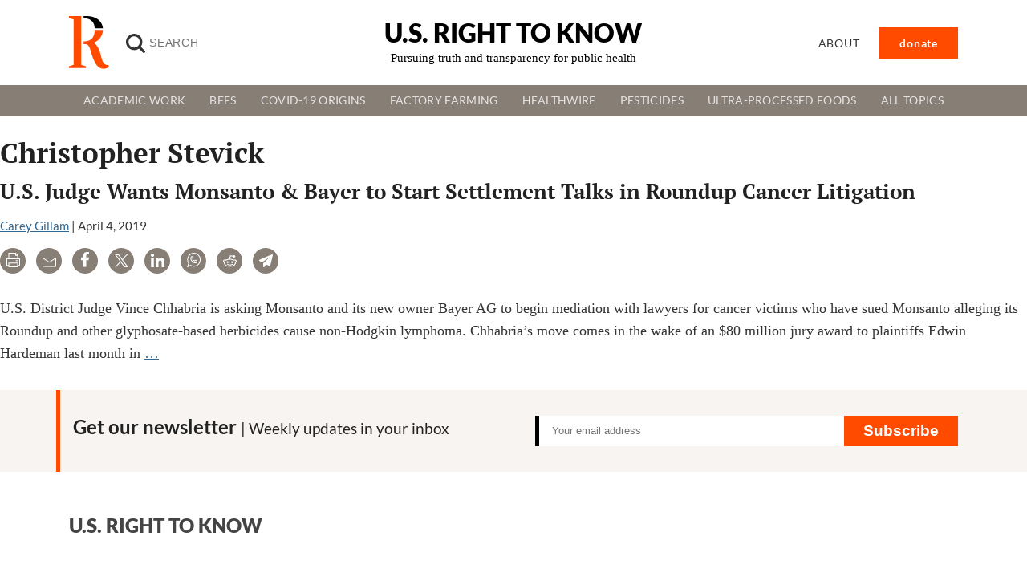

--- FILE ---
content_type: text/html; charset=UTF-8
request_url: https://usrtk.org/tag/christopher-stevick/
body_size: 12494
content:
<!DOCTYPE html><html lang="en-US" itemscope itemtype="https://schema.org/WebPage"><head> <script>window.addEventListener('load', function() {
        setTimeout(function() {
        var script = document.createElement('script');
        script.src = 'https://www.googletagmanager.com/gtag/js?id=G-7CQ8BGKPL5';
        script.async = true;
        document.head.appendChild(script);

        script.onload = function() {
            window.dataLayer = window.dataLayer || [];
            function gtag(){dataLayer.push(arguments);}
            gtag('js', new Date());
            gtag('config', 'G-7CQ8BGKPL5');
        };
        }, 4000); // Delay of 3 seconds
    });</script> <meta charset="UTF-8"><meta name="viewport" content="width=device-width, initial-scale=1"><meta name='robots' content='index, follow, max-image-preview:large, max-snippet:-1, max-video-preview:-1' /><title>Christopher Stevick Archives - U.S. Right to Know</title><link rel="canonical" href="https://usrtk.org/tag/christopher-stevick/" /><meta property="og:locale" content="en_US" /><meta property="og:type" content="article" /><meta property="og:title" content="Christopher Stevick Archives" /><meta property="og:url" content="https://usrtk.org/tag/christopher-stevick/" /><meta property="og:site_name" content="U.S. Right to Know" /><meta name="twitter:card" content="summary_large_image" /><meta name="twitter:site" content="@USRightToKnow" /><style media="all">img:is([sizes=auto i],[sizes^="auto," i]){contain-intrinsic-size:3000px 1500px}
.wp-block-custom-everlit-sponsored{padding:20px;background-color:#f3f6f9;border-left:4px solid #007cba;margin-bottom:20px;box-shadow:0 2px 4px rgba(0,0,0,.1)}.wp-block-custom-everlit-playlist-embed{padding:15px;background-color:#f8f9fa;border:2px solid #e9ecef;border-radius:8px;margin-bottom:20px;box-shadow:0 2px 4px rgba(0,0,0,.05)}.wp-block-custom-everlit-playlist-embed iframe{border-radius:4px;border:none}.everlit-playlist-dropdown .components-popover__content{min-width:350px !important;max-width:500px !important}.everlit-playlist-selector{font-family:-apple-system,BlinkMacSystemFont,"Segoe UI",Roboto,sans-serif}.everlit-playlist-selector h4{font-size:16px;font-weight:600;color:#1d2327;border-bottom:1px solid #ddd;padding-bottom:8px}.everlit-playlist-selector input[type=text]{font-size:13px;line-height:1.4;border:1px solid #8c8f94;border-radius:4px;box-shadow:0 0 0 transparent;transition:box-shadow .1s linear;background-color:#fff}.everlit-playlist-selector input[type=text]:focus{border-color:#007cba;box-shadow:0 0 0 1px #007cba;outline:none}.playlist-list{font-size:13px}.playlist-item{transition:background-color .15s ease-in-out;border-left:3px solid transparent}.playlist-item:hover{border-left-color:#007cba !important}.everlit-playlist-selector .loading,.everlit-playlist-selector .error,.everlit-playlist-selector .empty{text-align:center;color:#666;font-style:italic}.everlit-playlist-selector .error{color:#d63638;background-color:#fcf0f1;padding:10px;border-radius:4px;border:1px solid #f1adad}
@font-face{font-display:swap;font-family:'PT Serif';font-style:normal;font-weight:700;src:url(//usrtk.org/wp-content/themes/blankslate/fonts/pt-serif-v18-latin-700.woff2) format('woff2')}@font-face{font-display:swap;font-family:'PT Serif';font-style:italic;font-weight:700;src:url(//usrtk.org/wp-content/themes/blankslate/fonts/pt-serif-v18-latin-700italic.woff2) format('woff2')}@font-face{font-display:swap;font-family:'Lato';font-style:normal;font-weight:400;src:url(//usrtk.org/wp-content/themes/blankslate/fonts/lato-v24-latin-regular.woff2) format('woff2')}@font-face{font-display:swap;font-family:'Lato';font-style:normal;font-weight:700;src:url(//usrtk.org/wp-content/themes/blankslate/fonts/lato-v24-latin-700.woff2) format('woff2')}@font-face{font-display:swap;font-family:'Lato';font-style:normal;font-weight:900;src:url(//usrtk.org/wp-content/themes/blankslate/fonts/lato-v24-latin-900.woff2) format('woff2')}html,body,div,span,applet,object,iframe,h1,h2,h3,h4,h5,h6,p,blockquote,pre,a,abbr,acronym,address,big,cite,code,del,dfn,em,img,ins,kbd,q,s,samp,small,strike,strong,sub,sup,tt,var,b,u,i,center,dl,dt,dd,ol,ul,li,fieldset,form,label,legend,table,caption,tbody,tfoot,thead,tr,th,td,article,aside,canvas,details,embed,figure,figcaption,footer,header,hgroup,menu,nav,output,ruby,section,summary,time,mark,audio,video{margin:0;padding:0;border:0;font-size:100%;vertical-align:baseline}html{scroll-behavior:smooth}body{line-height:1}a{text-decoration-skip-ink:auto}a[href^=tel]{color:inherit;text-decoration:none}button{outline:0}ol,ul{list-style:none}blockquote,q{quotes:none}blockquote:before,blockquote:after,q:before,q:after{content:'';content:none}q{display:inline;font-style:italic}q:before{content:'"';font-style:normal}q:after{content:'"';font-style:normal}textarea,input[type=text],input[type=button],input[type=submit],input[type=reset],input[type=search],input[type=password]{-webkit-appearance:none;appearance:none;border-radius:0}input[type=search]{-webkit-appearance:textfield}table{border-collapse:collapse;border-spacing:0}th,td{padding:2px}big{font-size:120%}small,sup,sub{font-size:80%}sup{vertical-align:super}sub{vertical-align:sub}dd{margin-left:20px}kbd,tt{font-family:courier;font-size:12px}ins{text-decoration:underline}del,strike,s{text-decoration:line-through}dt{font-weight:700}address,cite,var{font-style:italic}article,aside,details,figcaption,figure,footer,header,hgroup,menu,nav,section{display:block}*{box-sizing:border-box;-webkit-tap-highlight-color:transparent}.screen-reader-text{border:0;clip:rect(1px,1px,1px,1px);-webkit-clip-path:inset(50%);clip-path:inset(50%);height:1px;margin:-1px;overflow:hidden;padding:0;position:absolute!important;width:1px;word-wrap:normal!important;word-break:normal}.screen-reader-text:focus{background-color:#f7f7f7;border-radius:3px;box-shadow:0 0 2px 2px rgba(0,0,0,.6);clip:auto!important;-webkit-clip-path:none;clip-path:none;color:#007acc;display:block;font-size:14px;font-size:.875rem;font-weight:700;height:auto;right:5px;line-height:normal;padding:15px 23px 14px;text-decoration:none;top:5px;width:auto;z-index:100000}.skip-link{left:-9999rem;top:2.5rem;z-index:999999999;text-decoration:underline}.skip-link:focus{display:block;left:6px;top:7px;font-size:14px;font-weight:600;text-decoration:none;line-height:normal;padding:15px 23px 14px;z-index:100000;right:auto}.visually-hidden:not(:focus):not(:active),.form-allowed-tags:not(:focus):not(:active){position:absolute !important;height:1px;width:1px;overflow:hidden;clip:rect(1px 1px 1px 1px);clip:rect(1px,1px,1px,1px);white-space:nowrap}body{font-family:Georgia,serif;color:#333;font-size:16px;line-height:1.6}@media (min-width:992px){body{font-size:18px}}blockquote{margin:0 0 1rem;width:50%;float:right;font-size:1.3rem !important;font-style:italic;padding-left:1.5rem;margin-left:1.5rem;border-left:5px solid #877e76;margin-bottom:1rem}.wp-block-video video{width:100%;height:auto}.single article,.page article,.container-author{max-width:750px;margin:60px auto 60px auto;padding-left:20px;padding-right:20px}.page article{max-width:750px}a{color:#316791;text-decoration:underline;text-decoration-color:#316791;text-decoration-thickness:.05em;text-underline-offset:.1em}a:hover{color:#3779ac;text-decoration-color:#3779ac;text-decoration-thickness:.1em}img{max-width:100%;height:auto;display:block}.default-button{background-color:#ff4b00;font-family:"Lato",sans-serif;color:#fff;padding-left:1.5rem;padding-right:1.5rem;font-weight:600;border:0;font-size:1.2rem;padding-top:.5rem;padding-bottom:.5rem;cursor:pointer;text-decoration:none}.default-button:hover,.default-button:focus{background-color:#c34007;text-decoration:none;color:#fff}.container{padding-left:1rem;padding-right:1rem;margin-left:auto;margin-right:auto}.post-edit-link{display:none}.entry-meta{margin-bottom:1rem;font-family:"Lato",sans-serif;font-size:.95rem}.post-subtitle{font-family:"Lato",sans-serif;font-weight:400;font-size:1.25rem;color:#6c6b6b}#site-title h1{margin-bottom:0 !important}#post-22344 h4,#post-24310 h4{font-family:"Lato",sans-serif}.page-id-22344 .entry-title,.page-id-24310 .entry-title{display:none}.page-id-22344 article{max-width:1300px}.page-id-24310 article,.page-id-24310 article h3{font-family:"Lato",sans-serif}.page-id-24310 #newsletter,.page-id-24310 #footer,.page-id-24310 .wp-post-image{display:none}.page-id-24310 #newsletter{display:none}.container-donate{display:flex;margin-top:-1.5rem;background:linear-gradient(rgba(255,102,0,.1),rgba(255,102,0,.1))}.page-template-page-donate .section-callout{margin-top:0 !important}#post-24310{margin-top:35px !important}img{max-width:100%;height:auto}.alignleft{float:left;margin:0 1.5em 1em 0}.alignright{float:right;margin:0 0 1em 1.5em}.aligncenter{display:block;margin-left:auto;margin-right:auto}.alignnone{display:inline;margin:0}@media (max-width:768px){.alignleft,.alignright{float:none;margin:0 auto 1.5em auto;display:block}}.wp-caption{text-align:center;margin-bottom:1.5em}.wp-caption img{margin-bottom:.5em}.wp-caption-text{font-size:.9em;color:#666}.mt-0{margin-top:0 !important}.mt-1{margin-top:.25rem !important}.mt-2{margin-top:.5rem !important}.mt-3{margin-top:1rem !important}.mt-4{margin-top:1.5rem !important}.mt-5{margin-top:3rem !important}.mb-0{margin-bottom:0 !important}.mb-1{margin-bottom:.25rem !important}.mb-2{margin-bottom:.5rem !important}.mb-3{margin-bottom:1rem !important}.mb-4{margin-bottom:1.5rem !important}.mb-5{margin-bottom:3rem !important}.pt-0{padding-top:0 !important}.pt-1{padding-top:.25rem !important}.pt-2{padding-top:.5rem !important}.pt-3{padding-top:1rem !important}.pt-4{padding-top:1.5rem !important}.pt-5{padding-top:3rem !important}.pb-0{padding-bottom:0 !important}.pb-1{padding-bottom:.25rem !important}.pb-2{padding-bottom:.5rem !important}.pb-3{padding-bottom:1rem !important}.pb-4{padding-bottom:1.5rem !important}.pb-5{padding-bottom:3rem !important}p{margin-bottom:1.5rem}ul{list-style-type:disc;padding-left:20px;margin-bottom:1.5rem}ul li{margin-bottom:.8rem;line-height:1.4}.excerpt,.date-text{font-family:"Lato",sans-serif;line-height:1.4;font-size:1rem}.date-text{font-size:1rem}.excerpt p{margin-bottom:.5rem}h1,h2,h3,h4,h5,h6{margin-bottom:.5rem;line-height:1.2;color:#222;font-weight:700;font-family:"PT Serif",serif}h1,.h1{font-weight:700;font-size:2.2rem;margin-bottom:.75rem}h2{font-size:1.6rem;margin-bottom:1rem}h3{font-size:1.3rem}h4{font-size:1.15rem}.header-grid{display:grid;grid-template-columns:1fr 1fr 1fr;align-items:center;padding:20px 0;position:relative;z-index:10}#logo{display:flex;align-items:center}#logo img{width:50px;margin-right:1rem}.search-input{background-color:transparent;background-image:url(https://usrtk.org/wp-content/themes/usrtk/img/search-icon.svg);background-position:5px center;background-repeat:no-repeat;background-size:24px 24px;border:none;cursor:pointer;height:37px;margin:3px 0;padding:0 0 0 34px;position:relative;-webkit-transition:width .4s ease,background .4s ease;transition:width .4s ease,background .4s ease;width:0;border-radius:6px !important;font-size:.875rem;letter-spacing:.055em;width:180px}.search-button{opacity:0;visibility:hidden;transition:opacity .3s ease,visibility .3s ease;font-size:1rem;padding-left:1rem;padding-right:1rem}.search-input:focus+.search-button,.search-button:focus{opacity:1;visibility:visible}.search-input:focus~.search-button:hover{opacity:1;visibility:visible}#site-title{text-align:center}#site-title h1{margin:0;font-size:1.6rem;margin-bottom:8px}#site-title h1 a{font-family:"Lato",sans-serif;color:#000;font-weight:900;text-decoration:none;text-transform:uppercase}#site-description{font-size:.85rem;color:#000}#site-description span{color:#ff4b00}@media (min-width:768px){#site-title h1{font-size:2rem;margin-bottom:6px}#site-description{font-size:.95rem}}#menu{text-align:right}#menu ul{list-style-type:none;margin:0;padding:0}#menu ul li{display:inline-block;margin:0}#menu ul li a{text-decoration:none;color:#333;font-family:"Lato",sans-serif;text-transform:uppercase;padding:10px 25px;font-size:.875rem;letter-spacing:.055em}.menu-button a{background-color:#ff4b00;color:#fff !important;border-radius:0;padding-left:1rem;padding-right:1rem;padding-top:.3rem;padding-bottom:.3rem;text-transform:lowercase !important;font-weight:600}.menu-button a:hover,.menu-button a:focus{background-color:#ff6523 !important;color:#fff !important}#mobile-menu-toggle{font-size:1.8rem;cursor:pointer;justify-self:end;display:none}#mobile-menu{display:none;position:fixed;top:0;left:0;width:100%;height:100%;background-color:rgba(0,0,0,.9);z-index:20;padding:50px 20px;text-align:center;overflow-y:auto}#mobile-menu ul{list-style-type:none;padding:0;margin:0}#mobile-menu ul li{padding:15px 0;border-bottom:1px solid #444}#mobile-menu ul li a{text-decoration:none;color:#fff;font-size:1.5rem;display:block}#close-menu{font-size:2rem;color:#fff;position:absolute;top:20px;right:20px;cursor:pointer}#menu-toggle{display:none}#menu-toggle:checked~#mobile-menu{display:block}@media (max-width:768px){.header-grid{display:flex;grid-template-columns:1fr auto;justify-content:center;align-items:center;text-align:left;flex-wrap:wrap}#logo{display:none}#site-title{text-align:center}#site-title h1{font-size:1.5rem}#menu{padding-top:10px}#mobile-menu-toggle{display:none}}@media (min-width:769px){#mobile-menu{display:none}#mobile-menu-toggle{display:none}}.wp-block-image{margin-bottom:2rem}.masthead-second-row{background:#877e76}@media (max-width:768px){.masthead-second-row .container{padding:0}}.topics-menu ul.nav{list-style-type:none;padding:0;margin:0;display:flex;align-items:center;position:relative}.topics-menu ul.nav>li{position:relative;margin-bottom:0}.topics-menu ul.nav>li>a{text-decoration:none;color:rgba(255,255,255,.8);font-size:.85rem;padding:10px 15px;display:block;font-family:"Lato",system-ui;text-transform:uppercase;letter-spacing:.02rem}.topics-menu ul.nav>li>a:hover{color:rgba(255,255,255,1)}.topics-menu ul.nav>li.menu-item-has-children:hover>ul,.topics-menu ul.nav>li.menu-item-has-children>ul:hover{display:grid}.topics-menu ul.nav>li.menu-item-has-children>ul{display:none;position:absolute;left:0;top:100%;background-color:#fff;padding:10px;margin:0;box-shadow:0 8px 16px rgba(0,0,0,.1);z-index:1000;width:100%;grid-template-columns:repeat(4,1fr);gap:10px;list-style-type:none}.topics-menu ul.nav>li.menu-item-has-children{position:static}.topics-menu ul.nav>li.menu-item-has-children>ul{left:50%;transform:translateX(-50%)}.topics-menu ul.nav>li.menu-item-has-children>ul li{padding:0;margin-bottom:0}.topics-menu ul.nav>li.menu-item-has-children>ul li a{padding:10px 15px;display:block;text-decoration:none;white-space:nowrap;font-family:"Lato",sans-serif;font-size:.85rem;text-transform:uppercase}.topics-menu ul.nav>li.menu-item-has-children>ul li a:hover{background-color:#d9d1c9;border-radius:6px}.topics-menu ul.nav>li.menu-item-has-children:hover>ul,.topics-menu ul.nav>li.menu-item-has-children>ul:hover{display:grid;grid-template-rows:repeat(7,auto);grid-auto-flow:column;grid-auto-columns:minmax(200px,1fr);gap:10px}#topics-menu-toggle{display:none}.topics-menu-label{display:none;cursor:pointer;padding:10px;background-color:#877e76;color:#fff;text-align:center;width:100%}#topics-menu-toggle:checked+label+.topics-menu .nav{display:flex;flex-direction:column}.topics-menu ul.nav>li.menu-item-has-children>input[type=checkbox]{display:none}.topics-menu ul.nav>li.menu-item-has-children>label{cursor:pointer;display:block;padding:10px 15px;color:#333;background-color:#f8f8f8;border-bottom:1px solid #ddd}.topics-menu ul.nav>li.menu-item-has-children>input[type=checkbox]:checked+label+ul{display:block}@media (max-width:768px){.topics-menu-label{display:block;cursor:pointer;padding:10px;background-color:#877e76;color:#fff;text-align:center;width:100%}#topics-menu-toggle{display:none}.topics-menu{display:none}#topics-menu-toggle:checked+.topics-menu-label+.topics-menu{display:block}.topics-menu ul.nav{flex-direction:column;align-items:flex-start;background-color:#fff;padding:0;margin:0;border:1px solid #ddd;width:100%}.topics-menu ul.nav>li{margin-right:0;margin-bottom:0;border-bottom:1px solid #ddd;width:100%}.topics-menu ul.nav>li>a{display:block;padding:10px;width:100%;color:#333;text-decoration:none}.topics-menu ul.nav>li>a:hover{background-color:#f0f0f0}.topics-menu ul.nav>li.menu-item-has-children>a:after{content:" ▼";float:right}.topics-menu ul.nav>li.menu-item-has-children:hover>a:after{content:" ▲"}.topics-menu ul.nav>li.menu-item-has-children>ul.sub-menu{display:none;background-color:#f8f8f8;width:100%;padding:0}.topics-menu ul.nav>li.menu-item-has-children:hover>ul.sub-menu,.topics-menu ul.nav>li.menu-item-has-children>ul.sub-menu:hover{display:block}.topics-menu ul.nav>li.menu-item-has-children>ul.sub-menu>li{border-top:1px solid #ddd}.topics-menu ul.nav>li.menu-item-has-children>ul.sub-menu>li>a{padding-left:20px}}@media (min-width:769px){.topics-menu ul.nav{display:flex;justify-content:center}.topics-menu-label{display:none}}.section-header{text-transform:uppercase;font-size:1.4375rem;letter-spacing:.055em;font-weight:400;font-family:"Lato",sans-serif}.column-header{text-transform:uppercase;font-size:1.35rem;letter-spacing:.055em;border-bottom:1px solid #d2d2d2;font-weight:400;margin-bottom:1.5rem;padding-bottom:.3rem;font-family:"Lato",system-ui}.grid-featured .feature-item{text-decoration:none}.feature-item .feature-item-header{font-weight:700;font-size:1.15rem;margin-bottom:0;margin-top:1rem;line-height:1.2;text-decoration:none}.feature-item-link{text-decoration:none}.feature-item-header:hover{color:#3779ac;text-decoration:underline}.section-header .section-header-alt{font-weight:700;font-family:Georgia,serif;text-transform:none;font-size:2rem;color:#000;letter-spacing:0}@media (min-width:768px){.container{max-width:720px}}@media (min-width:992px){.container{max-width:960px}}@media (min-width:1200px){.container{max-width:1140px}}@media (min-width:1400px){.container{max-width:1320px}}.grid-container{display:grid;gap:50px;grid-template-columns:1fr}@media(min-width:768px){.grid-container{grid-template-columns:repeat(12,1fr)}}.m-span-1{grid-column:span 1}.m-span-2{grid-column:span 2}.m-span-3{grid-column:span 3}.m-span-4{grid-column:span 4}.m-span-5{grid-column:span 5}.m-span-6{grid-column:span 6}.m-span-7{grid-column:span 7}.m-span-8{grid-column:span 8}.m-span-9{grid-column:span 9}.m-span-10{grid-column:span 10}.m-span-11{grid-column:span 11}.m-span-12{grid-column:span 12}.m-order-1{order:1}.m-order-2{order:2}.m-order-3{order:3}@media(min-width:768px){.grid-container{grid-template-columns:repeat(12,1fr)}.d-span-1{grid-column:span 1}.d-span-2{grid-column:span 2}.d-span-3{grid-column:span 3}.d-span-4{grid-column:span 4}.d-span-5{grid-column:span 5}.d-span-6{grid-column:span 6}.d-span-7{grid-column:span 7}.d-span-8{grid-column:span 8}.d-span-9{grid-column:span 9}.d-span-10{grid-column:span 10}.d-span-11{grid-column:span 11}.d-span-12{grid-column:span 12}.d-order-1{order:1}.d-order-2{order:2}.d-order-3{order:3}}.grid-header{grid-column:span 12}.grid-promos,.grid-social{grid-column:span 3}.grid-latest-articles{grid-column:span 6}.grid-topics{grid-column:span 4}.grid-main{grid-column:span 8}.grid-related{grid-column:span 4}.headline{color:#000;font-weight:700;margin-bottom:0}.news-item a{text-decoration:none;color:#000}.news-item a:hover{text-decoration:underline;color:#3779ac}.news-item-primary .headline{font-size:1.6875rem;line-height:1.1;margin-bottom:.8rem}.news-item-primary img{margin-bottom:1rem}.img-news-item{border:1px solid #d2d2d2}.wp-post-image{width:100%}.news-item-var1 img{margin-bottom:.5rem}.news-item-var1 .headline{font-size:1.0625rem}.news-item-var1{border-bottom:1px solid #d2d2d2;padding-bottom:1rem;margin-bottom:1rem}.news-item-var2{border-bottom:1px solid #d2d2d2;padding-bottom:1rem;margin-bottom:1rem;display:flex;align-items:flex-start !important;flex-direction:row-reverse !important}.news-item-var2 .news-item-text{margin-right:.5rem}.news-item-var2 .headline{font-size:.9375rem}.news-item-var2 .post-thumbnail-container{flex-basis:60px;flex-grow:0;flex-shrink:0}@media (min-width:992px){.article-list-secondary .news-item-var1:last-child,.article-list-tertiary .news-item-var2:last-child,.article-list-default .news-item-default:last-child{border-bottom:none}}.news-item-default{border-bottom:1px solid #d2d2d2;padding-bottom:1rem;margin-bottom:1rem;display:flex}.news-item-default .headline{font-size:1.25rem}.news-item-default .post-thumbnail-container{flex-basis:100px;flex-grow:0;flex-shrink:0}.news-item-default .news-item-text{margin-left:.8rem}.section-callout{background:#f7f4f1;padding-top:2rem;padding-bottom:2rem;margin-top:2rem}.post-links-list{list-style-type:none;padding-left:0}.post-links-list li{margin-bottom:14px;line-height:1.3}.post-links-list li a{font-weight:700;color:#000;text-decoration:none;font-size:.9rem}.post-links-list li a:hover{text-decoration:underline;color:#2069bb}.author-item{margin-bottom:1rem;text-decoration:none;color:#444;display:flex}.author-item .author-avatar{flex-basis:40px;flex-grow:0;flex-shrink:0}.author-item .author-avatar img{border-radius:100%}.author-item .author-summary{margin-left:.5rem;padding-top:.5rem}.author-item .author-name{font-size:.8rem;text-transform:uppercase;letter-spacing:.055em;line-height:170%;font-weight:400;font-family:"Lato",sans-serif}.author-item:hover .author-name{color:#3779ac}.img-author{margin-bottom:1.5rem}@media (min-width:992px){.img-author{float:right;margin-left:1.5rem;max-width:260px}}#menu-main-menu>li{position:relative;margin-right:20px}#menu-main-menu>li>a{display:block;padding:10px;text-decoration:none}.sub-menu{display:none;position:absolute;top:100%;left:0;background-color:#fff;border:1px solid #ccc;padding:0;margin:0;min-width:150px;box-shadow:0 2px 5px rgba(0,0,0,.1)}.sub-menu li{list-style-type:none;display:block !important}.sub-menu a{display:block;padding:10px;text-decoration:none;color:#333;text-align:left}.sub-menu a:hover{background:#eee}#menu-main-menu>li:hover>.sub-menu{display:block}.news-item-feature{padding-bottom:1rem;margin-bottom:1rem;display:flex}.news-item-feature .post-thumbnail-container{flex-basis:35%;flex-grow:0;flex-shrink:0}.news-item-feature .news-item-text{margin-left:1.5rem}.news-item-feature .headline{font-size:1.25rem}.social-block{margin-bottom:2rem;display:flex;flex-wrap:wrap}.social-block .btn-social{padding:0 1rem .3rem 0;color:#000;margin-bottom:.4rem;display:block;text-decoration:none;text-transform:uppercase;font-size:.9rem;width:50%;display:flex;align-items:center}.social-block .btn-social .social-icon-container{width:28px;height:28px;border-radius:6px;color:#fff;text-align:center;margin-right:.4rem;justify-content:center;display:flex;align-items:center}.social-block .btn-social .social-icon-container img{width:16px}.social-block .btn-social-twitter .social-icon-container{background-color:#000}.social-block .btn-social-facebook .social-icon-container{background-color:#0572e6}.social-block .btn-social-facebook .social-icon-container img{width:10px}.social-block .btn-social-newsletter .social-icon-container{background-color:#ff4b00}.social-block .btn-social-rss .social-icon-container{background-color:#ee802f}.blog-article-share-options{margin-bottom:1.8rem}.article-share-link{color:#fff;width:32px;height:32px;line-height:37px;text-decoration:none;text-align:center;border-radius:100%;font-size:1rem;background:#877e76;display:inline-block;margin-right:.5rem}.article-share-link:hover,.article-share-link:focus{color:#fff;text-decoration:none;background:#686059}.article-share-link-label{clip:rect(1px 1px 1px 1px);clip:rect(1px,1px,1px,1px);clip-path:polygon(0 0,0 0,0 0,0 0);-webkit-clip-path:polygon(0 0,0 0,0 0,0 0);height:1px;overflow:hidden;position:absolute!important;width:1px}.article-share-link img{width:17px;display:unset}.article-share-link-facebook img{width:10px}.modal{display:none;position:fixed;z-index:1000;left:0;top:0;width:100%;height:100%;overflow:auto;background-color:rgba(0,0,0,.7)}.modal-img-header{width:45%;margin:2rem auto}.modal-content{background-color:#fefefe;margin:10% auto;width:80%;position:relative;border-top:10px solid #ff4b00}.modal-text-container{padding:0 3rem;text-align:center}.modal-inner-content{text-align:center;background-color:#f6f4f1;padding:2.5rem 3rem}.modal-content h2{font-family:'Lato',sans-serif;color:#000;font-weight:900;font-size:2.8rem}.modal-content p{font-family:'Lato',sans-serif;color:#000;font-weight:600;max-width:400px;margin-left:auto;margin-right:auto;line-height:1.3;margin-bottom:2rem}.close-button{color:#fff;font-size:2rem;font-weight:700;position:absolute;right:0;top:-3.5rem}.close-button:hover,.close-button:focus{color:#000;text-decoration:none;cursor:pointer}#subscribe-form-modal input{border-width:0;margin-bottom:0 !important;border-left:5px solid #000;padding:18px 19px;flex:1;font-size:1rem}.no-thanks{font-family:'Lato',sans-serif;position:absolute;bottom:8px;color:#3f3f3f;width:100%;text-align:center;cursor:pointer;font-style:italic;text-decoration:underline}#subscribe-form-modal{background-color:#fff;justify-content:space-between}#subscribe-form-modal button{background-color:#ff4b00;color:#fff;padding-left:1.5rem;padding-right:1.5rem;font-weight:600;border:0;font-size:1.2rem;width:100%;padding-top:.5rem;padding-bottom:.5rem}@media (min-width:992px){.modal-content{background-color:#fefefe;margin:15% auto 0 auto;width:650px}#subscribe-form-modal{display:flex}#subscribe-form-modal button{width:auto;padding-top:0;padding-bottom:0}}.section-callout-newsletter{padding-top:0;padding-bottom:0}.section-callout-newsletter .container{border-left:5px solid #ff4b00;padding-top:2rem;padding-bottom:2rem}.newsletter-signup-header{font-size:1.5rem;font-weight:600;font-family:"Lato",sans-serif;margin-bottom:0}.newsletter-signup-header span{font-size:1.2rem;font-weight:400}#subscribe-form{display:flex;background-color:#fff}#subscribe-form input{flex:1;border:0;border-left:5px solid #000;padding-top:.7rem;padding-bottom:.7rem;padding-left:1rem;padding-right:1rem}#subscribe-form button{background-color:#ff4b00;color:#fff;padding-left:1.5rem;padding-right:1.5rem;font-weight:600;border:0;font-size:1.2rem;padding-top:.5rem;padding-bottom:.5rem;cursor:pointer}.widget-area ul{list-style-type:none;padding-left:0}.promo{background-color:#fff;text-align:center;margin-bottom:2rem;overflow:hidden;border:1px solid #000;border-bottom:10px solid #000}.promo-inner{padding:3rem;border-top:10px solid #ff4b00}.promo-inner img{margin:0 auto 2rem auto}.promo-inner p{font-weight:600;margin-bottom:3rem;font-family:"Lato",sans-serif;color:#000}.pagination{display:flex;justify-content:center;margin:20px 0}.pagination a,.pagination span{color:#333;background:#f7f4f1;padding:3px 8px;margin:0 5px;text-decoration:none;font-family:"Lato",sans-serif}.pagination a:hover{background:#ddd}.pagination .current{background:#ff4b00;color:#fff}.pagination .current:hover{background:#ff4b00}.highlight{background-color:#ff0;font-weight:700}figcaption{margin-bottom:30px;line-height:1.4}footer{font-family:"Lato",sans-serif}footer .sub-menu{display:none}.footer-brand{margin-left:auto;margin-right:auto;display:inline-block;text-decoration:none;font-weight:900;font-size:1.5rem;text-transform:uppercase;color:#444;margin-bottom:0}@media (min-width:768px){.footer-brand{margin-left:0;margin-right:0}}footer .widget-title{font-size:1.1rem}footer .menu{line-height:2.2;padding:0;list-style:none;margin-bottom:0}footer .menu-item a{color:#8b8b8b;text-decoration:none}footer .menu-item a:hover,footer .menu-item a:focus{color:#3779ac;text-decoration:none}
figure{margin-bottom:20px}.wp-block-embed.is-type-video{position:relative;padding-bottom:56.25%;height:0;overflow:hidden}.wp-block-embed.is-type-video iframe{position:absolute;top:0;left:0;width:100%;height:100%}</style><script type="application/ld+json" class="yoast-schema-graph">{"@context":"https://schema.org","@graph":[{"@type":"CollectionPage","@id":"https://usrtk.org/tag/christopher-stevick/","url":"https://usrtk.org/tag/christopher-stevick/","name":"Christopher Stevick Archives - U.S. Right to Know","isPartOf":{"@id":"https://usrtk.org/#website"},"breadcrumb":{"@id":"https://usrtk.org/tag/christopher-stevick/#breadcrumb"},"inLanguage":"en-US"},{"@type":"BreadcrumbList","@id":"https://usrtk.org/tag/christopher-stevick/#breadcrumb","itemListElement":[{"@type":"ListItem","position":1,"name":"Home","item":"https://usrtk.org/"},{"@type":"ListItem","position":2,"name":"Christopher Stevick"}]},{"@type":"WebSite","@id":"https://usrtk.org/#website","url":"https://usrtk.org/","name":"U.S. Right to Know","description":"Pursuing truth and transparency for public health","publisher":{"@id":"https://usrtk.org/#organization"},"potentialAction":[{"@type":"SearchAction","target":{"@type":"EntryPoint","urlTemplate":"https://usrtk.org/?s={search_term_string}"},"query-input":{"@type":"PropertyValueSpecification","valueRequired":true,"valueName":"search_term_string"}}],"inLanguage":"en-US"},{"@type":"Organization","@id":"https://usrtk.org/#organization","name":"U.S. Right to Know","url":"https://usrtk.org/","logo":{"@type":"ImageObject","inLanguage":"en-US","@id":"https://usrtk.org/#/schema/logo/image/","url":"https://usrtk.org/wp-content/uploads/2024/09/USRTK_Logo_HR.png","contentUrl":"https://usrtk.org/wp-content/uploads/2024/09/USRTK_Logo_HR.png","width":1423,"height":1423,"caption":"U.S. Right to Know"},"image":{"@id":"https://usrtk.org/#/schema/logo/image/"},"sameAs":["https://facebook.com/usrighttoknow","https://x.com/USRightToKnow","https://www.linkedin.com/company/us-right-to-know"],"description":"U.S. Right to Know is a nonprofit newsroom and public health research group. We investigate and report on corporate wrongdoing and government failures that threaten our health, environment or food system.","email":"gary@usrtk.org","telephone":"415-944-7350","legalName":"US Right to Know","foundingDate":"2014-05-02","taxID":"46-5676616","numberOfEmployees":{"@type":"QuantitativeValue","minValue":"1","maxValue":"10"},"publishingPrinciples":"https://usrtk.org/editorial-independence-policy/","ownershipFundingInfo":"https://usrtk.org/donors/","actionableFeedbackPolicy":"https://usrtk.org/editorial-independence-policy/","ethicsPolicy":"https://usrtk.org/editorial-independence-policy/"}]}</script> <link rel='dns-prefetch' href='//www.googletagmanager.com' /><link href='https://fonts.gstatic.com' crossorigin rel='preconnect' /><link rel="alternate" type="application/rss+xml" title="U.S. Right to Know &raquo; Feed" href="https://usrtk.org/feed/" /><link rel="alternate" type="application/rss+xml" title="U.S. Right to Know &raquo; Comments Feed" href="https://usrtk.org/comments/feed/" /><link rel="alternate" type="application/rss+xml" title="U.S. Right to Know &raquo; Christopher Stevick Tag Feed" href="https://usrtk.org/tag/christopher-stevick/feed/" /><link rel="https://api.w.org/" href="https://usrtk.org/wp-json/" /><link rel="alternate" title="JSON" type="application/json" href="https://usrtk.org/wp-json/wp/v2/tags/1154" /><link rel="EditURI" type="application/rsd+xml" title="RSD" href="https://usrtk.org/xmlrpc.php?rsd" /><meta name="generator" content="Site Kit by Google 1.170.0" /><link rel="preload" href="https://usrtk.org/wp-content/themes/blankslate/fonts/pt-serif-v18-latin-700.woff2" as="font" type="font/woff2" crossorigin="anonymous"><link rel="preload" href="https://usrtk.org/wp-content/themes/blankslate/fonts/pt-serif-v18-latin-700italic.woff2" as="font" type="font/woff2" crossorigin="anonymous"><link rel="preload" href="https://usrtk.org/wp-content/themes/blankslate/fonts/lato-v24-latin-regular.woff2" as="font" type="font/woff2" crossorigin="anonymous"><link rel="preload" href="https://usrtk.org/wp-content/themes/blankslate/fonts/lato-v24-latin-700.woff2" as="font" type="font/woff2" crossorigin="anonymous"><link rel="preload" href="https://usrtk.org/wp-content/themes/blankslate/fonts/lato-v24-latin-900.woff2" as="font" type="font/woff2" crossorigin="anonymous"></head><body class="archive tag tag-christopher-stevick tag-1154 wp-embed-responsive wp-theme-blankslate"> <a href="#content" class="skip-link screen-reader-text">Skip to the content</a><header id="header" role="banner" class="container"> <input type="checkbox" id="menu-toggle" /><div class="header-grid"><div id="logo"> <a href="https://usrtk.org/" title="U.S. Right to Know" rel="home" data-wpel-link="internal"> <img src="https://usrtk.org/wp-content/themes/blankslate/img/logo-symbol.svg" alt="U.S. Right to Know"> </a><div class="search-header-container"><form class="searchform input-group" method="get" action="https://usrtk.org/" class="form-inline"> <input class="search-input" type="text" name="s" placeholder="SEARCH"> <button type="submit" class="search-button default-button">Search</button></form></div></div><div id="site-title"><h1> <a href="https://usrtk.org/" title="U.S. Right to Know" rel="home" data-wpel-link="internal"> U.S. Right to Know </a></h1><div id="site-description">Pursuing truth and transparency for public health</div></div><nav id="menu" role="navigation" itemscope itemtype="https://schema.org/SiteNavigationElement"><div id="main-menu"><div class="menu-main-menu-container"><ul id="menu-main-menu" class="menu"><li id="menu-item-22990" class="menu-item menu-item-type-custom menu-item-object-custom menu-item-has-children menu-item-22990"><a href="#" itemprop="url"><span itemprop="name">About</span></a><ul class="sub-menu"><li id="menu-item-22993" class="menu-item menu-item-type-post_type menu-item-object-page menu-item-22993"><a href="https://usrtk.org/about-u-s-right-to-know/" itemprop="url" data-wpel-link="internal"><span itemprop="name">Overview</span></a></li><li id="menu-item-22991" class="menu-item menu-item-type-post_type menu-item-object-page menu-item-22991"><a href="https://usrtk.org/our-staff/" itemprop="url" data-wpel-link="internal"><span itemprop="name">Our Staff</span></a></li><li id="menu-item-22992" class="menu-item menu-item-type-post_type menu-item-object-page menu-item-22992"><a href="https://usrtk.org/our-board-of-directors/" itemprop="url" data-wpel-link="internal"><span itemprop="name">Our Board</span></a></li></ul></li><li id="menu-item-22597" class="menu-button menu-item menu-item-type-custom menu-item-object-custom menu-item-22597"><a href="https://usrtk.org/donate/" itemprop="url" data-wpel-link="internal"><span itemprop="name">Donate</span></a></li></ul></div></div></nav> <label for="menu-toggle" id="mobile-menu-toggle">☰</label></div><nav id="mobile-menu"> <label for="menu-toggle" id="close-menu">✖</label><div class="menu-main-menu-container"><ul id="menu-main-menu-1" class="menu"><li class="menu-item menu-item-type-custom menu-item-object-custom menu-item-has-children menu-item-22990"><a href="#" itemprop="url"><span itemprop="name">About</span></a><ul class="sub-menu"><li class="menu-item menu-item-type-post_type menu-item-object-page menu-item-22993"><a href="https://usrtk.org/about-u-s-right-to-know/" itemprop="url" data-wpel-link="internal"><span itemprop="name">Overview</span></a></li><li class="menu-item menu-item-type-post_type menu-item-object-page menu-item-22991"><a href="https://usrtk.org/our-staff/" itemprop="url" data-wpel-link="internal"><span itemprop="name">Our Staff</span></a></li><li class="menu-item menu-item-type-post_type menu-item-object-page menu-item-22992"><a href="https://usrtk.org/our-board-of-directors/" itemprop="url" data-wpel-link="internal"><span itemprop="name">Our Board</span></a></li></ul></li><li class="menu-button menu-item menu-item-type-custom menu-item-object-custom menu-item-22597"><a href="https://usrtk.org/donate/" itemprop="url" data-wpel-link="internal"><span itemprop="name">Donate</span></a></li></ul></div></nav></header><div class="masthead-second-row mb-4"><div class="container"> <input type="checkbox" id="topics-menu-toggle"> <label for="topics-menu-toggle" class="topics-menu-label">Topics ▼</label><div class="topics-menu"><ul class="nav"><li id="menu-item-18323" class="menu-item menu-item-type-post_type menu-item-object-page menu-item-18323"><a href="https://usrtk.org/academic-work/" itemprop="url" data-wpel-link="internal">Academic Work</a></li><li id="menu-item-22855" class="menu-item menu-item-type-taxonomy menu-item-object-category menu-item-22855"><a href="https://usrtk.org/category/bees-neonics/" itemprop="url" data-wpel-link="internal">Bees</a></li><li id="menu-item-18151" class="menu-item menu-item-type-taxonomy menu-item-object-category menu-item-18151"><a href="https://usrtk.org/category/covid-19-origins/" itemprop="url" data-wpel-link="internal">Covid-19 Origins</a></li><li id="menu-item-23161" class="menu-item menu-item-type-taxonomy menu-item-object-category menu-item-23161"><a href="https://usrtk.org/category/factory-farming/" itemprop="url" data-wpel-link="internal">Factory Farming</a></li><li id="menu-item-23032" class="menu-item menu-item-type-taxonomy menu-item-object-category menu-item-23032"><a href="https://usrtk.org/category/healthwire/" itemprop="url" data-wpel-link="internal">Healthwire</a></li><li id="menu-item-18149" class="menu-item menu-item-type-taxonomy menu-item-object-category menu-item-18149"><a href="https://usrtk.org/category/pesticides/" itemprop="url" data-wpel-link="internal">Pesticides</a></li><li id="menu-item-18243" class="menu-item menu-item-type-taxonomy menu-item-object-category menu-item-18243"><a href="https://usrtk.org/category/ultra-processed-foods/" itemprop="url" data-wpel-link="internal">Ultra-Processed Foods</a></li><li id="menu-item-18210" class="menu-item menu-item-type-custom menu-item-object-custom menu-item-has-children menu-item-18210"><a href="#" itemprop="url">All Topics</a><ul class="sub-menu"><li id="menu-item-18682" class="menu-item menu-item-type-post_type menu-item-object-page menu-item-18682"><a href="https://usrtk.org/academic-work/" itemprop="url" data-wpel-link="internal">Academic Work</a></li><li id="menu-item-20442" class="menu-item menu-item-type-taxonomy menu-item-object-category menu-item-20442"><a href="https://usrtk.org/category/bees-neonics/" itemprop="url" data-wpel-link="internal">Bees</a></li><li id="menu-item-18222" class="menu-item menu-item-type-taxonomy menu-item-object-category menu-item-18222"><a href="https://usrtk.org/category/bill-gates/" itemprop="url" data-wpel-link="internal">Bill Gates</a></li><li id="menu-item-18223" class="menu-item menu-item-type-taxonomy menu-item-object-category menu-item-18223"><a href="https://usrtk.org/category/cdc/" itemprop="url" data-wpel-link="internal">CDC</a></li><li id="menu-item-18224" class="menu-item menu-item-type-taxonomy menu-item-object-category menu-item-18224"><a href="https://usrtk.org/category/chemicals/" itemprop="url" data-wpel-link="internal">Chemicals of Concern</a></li><li id="menu-item-18225" class="menu-item menu-item-type-taxonomy menu-item-object-category menu-item-18225"><a href="https://usrtk.org/category/coca-cola/" itemprop="url" data-wpel-link="internal">Coca-Cola</a></li><li id="menu-item-18226" class="menu-item menu-item-type-taxonomy menu-item-object-category menu-item-18226"><a href="https://usrtk.org/category/corporate-influence-at-universities/" itemprop="url" data-wpel-link="internal">Corporate Influence at Universities</a></li><li id="menu-item-23283" class="menu-item menu-item-type-taxonomy menu-item-object-category menu-item-23283"><a href="https://usrtk.org/category/cosmetics/" itemprop="url" data-wpel-link="internal">Cosmetics</a></li><li id="menu-item-18227" class="menu-item menu-item-type-taxonomy menu-item-object-category menu-item-18227"><a href="https://usrtk.org/category/covid-19-origins/" itemprop="url" data-wpel-link="internal">Covid-19 Origins</a></li><li id="menu-item-21576" class="menu-item menu-item-type-taxonomy menu-item-object-category menu-item-21576"><a href="https://usrtk.org/category/endocrine-disruptors/" itemprop="url" data-wpel-link="internal">Endocrine Disruptors</a></li><li id="menu-item-18228" class="menu-item menu-item-type-taxonomy menu-item-object-category menu-item-18228"><a href="https://usrtk.org/category/epa/" itemprop="url" data-wpel-link="internal">EPA</a></li><li id="menu-item-23141" class="menu-item menu-item-type-taxonomy menu-item-object-category menu-item-23141"><a href="https://usrtk.org/category/factory-farming/" itemprop="url" data-wpel-link="internal">Factory Farming</a></li><li id="menu-item-18229" class="menu-item menu-item-type-taxonomy menu-item-object-category menu-item-18229"><a href="https://usrtk.org/category/fda/" itemprop="url" data-wpel-link="internal">FDA</a></li><li id="menu-item-18328" class="menu-item menu-item-type-taxonomy menu-item-object-category menu-item-18328"><a href="https://usrtk.org/category/ultra-processed-foods/" itemprop="url" data-wpel-link="internal">Ultra-Processed Foods</a></li><li id="menu-item-20036" class="menu-item menu-item-type-taxonomy menu-item-object-category menu-item-20036"><a href="https://usrtk.org/category/foia/" itemprop="url" data-wpel-link="internal">FOIA</a></li><li id="menu-item-18231" class="menu-item menu-item-type-taxonomy menu-item-object-category menu-item-18231"><a href="https://usrtk.org/category/food-related-diseases/" itemprop="url" data-wpel-link="internal">Food-Related Diseases</a></li><li id="menu-item-18232" class="menu-item menu-item-type-taxonomy menu-item-object-category menu-item-18232"><a href="https://usrtk.org/category/gmo/" itemprop="url" data-wpel-link="internal">GMOs</a></li><li id="menu-item-23031" class="menu-item menu-item-type-taxonomy menu-item-object-category menu-item-23031"><a href="https://usrtk.org/category/healthwire/" itemprop="url" data-wpel-link="internal">Healthwire</a></li><li id="menu-item-18233" class="menu-item menu-item-type-taxonomy menu-item-object-category menu-item-18233"><a href="https://usrtk.org/category/industry-pr/" itemprop="url" data-wpel-link="internal">Industry PR</a></li><li id="menu-item-18234" class="menu-item menu-item-type-taxonomy menu-item-object-category menu-item-18234"><a href="https://usrtk.org/category/marketing-to-children/" itemprop="url" data-wpel-link="internal">Marketing to Children</a></li><li id="menu-item-18236" class="menu-item menu-item-type-taxonomy menu-item-object-category menu-item-18236"><a href="https://usrtk.org/category/monsanto/" itemprop="url" data-wpel-link="internal">Monsanto/Bayer</a></li><li id="menu-item-18698" class="menu-item menu-item-type-taxonomy menu-item-object-category menu-item-18698"><a href="https://usrtk.org/category/monsanto-roundup-trial-tracker/" itemprop="url" data-wpel-link="internal">Monsanto Roundup &#038; Dicamba Trial Tracker</a></li><li id="menu-item-18535" class="menu-item menu-item-type-taxonomy menu-item-object-category menu-item-18535"><a href="https://usrtk.org/category/news-releases/" itemprop="url" data-wpel-link="internal">News Releases</a></li><li id="menu-item-18238" class="menu-item menu-item-type-taxonomy menu-item-object-category menu-item-18238"><a href="https://usrtk.org/category/nih/" itemprop="url" data-wpel-link="internal">NIH</a></li><li id="menu-item-18240" class="menu-item menu-item-type-taxonomy menu-item-object-category menu-item-18240"><a href="https://usrtk.org/category/pesticides/" itemprop="url" data-wpel-link="internal">Pesticides</a></li><li id="menu-item-18241" class="menu-item menu-item-type-taxonomy menu-item-object-category menu-item-18241"><a href="https://usrtk.org/category/risky-research/" itemprop="url" data-wpel-link="internal">Risky Research</a></li><li id="menu-item-18242" class="menu-item menu-item-type-taxonomy menu-item-object-category menu-item-18242"><a href="https://usrtk.org/category/sweeteners/" itemprop="url" data-wpel-link="internal">Sweeteners</a></li><li id="menu-item-21242" class="menu-item menu-item-type-taxonomy menu-item-object-category menu-item-21242"><a href="https://usrtk.org/category/ultra-processed-foods/" itemprop="url" data-wpel-link="internal">Ultra-Processed Foods</a></li></ul></li></ul></div></div></div> <script type="speculationrules">{"prefetch":[{"source":"document","where":{"and":[{"href_matches":"/*"},{"not":{"href_matches":["/wp-*.php","/wp-admin/*","/wp-content/uploads/*","/wp-content/*","/wp-content/plugins/*","/wp-content/themes/blankslate/*","/*\\?(.+)"]}},{"not":{"selector_matches":"a[rel~=\"nofollow\"]"}},{"not":{"selector_matches":".no-prefetch, .no-prefetch a"}}]},"eagerness":"conservative"}]}</script> <noscript><style>.lazyload{display:none;}</style></noscript><script data-noptimize="1">window.lazySizesConfig=window.lazySizesConfig||{};window.lazySizesConfig.loadMode=1;</script><script async data-noptimize="1" src='https://usrtk.org/wp-content/plugins/autoptimize/classes/external/js/lazysizes.min.js'></script><script type="text/javascript" id="ajax-subscribe-js-extra">var ajax_object = {"ajax_url":"https://usrtk.org/wp-admin/admin-ajax.php"};
//# sourceURL=ajax-subscribe-js-extra</script> <header class="header"><h1 class="entry-title" itemprop="name">Christopher Stevick</h1><div class="archive-meta" itemprop="description"></div></header><article id="post-11529" class="post-11529 post type-post status-publish format-standard hentry category-monsanto-roundup-trial-tracker tag-christopher-stevick tag-elaine-stevick tag-mike-miller tag-the-miller-firm tag-werner-baumann tag-winifred-smith"><header><h2 class="entry-title"> U.S. Judge Wants Monsanto &#038; Bayer to Start Settlement Talks in Roundup Cancer Litigation</h2><div class="entry-meta"> <span class="author vcard"><span><a href="https://usrtk.org/people/carey/" title="Posts by Carey Gillam" rel="author" data-wpel-link="internal">Carey Gillam</a></span></span> <span class="meta-sep"> | </span> <time class="entry-date" datetime="2019-04-04T08:18:22-07:00" title="April 4, 2019" >April 4, 2019</time></div><div class="blog-article-share-options"> <a href="javascript:if(window.print)window.print()" class="article-share-link article-share-link-print" data-wpel-link="internal"> <img src="https://usrtk.org/wp-content/themes/blankslate/img/ic-print.svg" class="social-icon"> <span class="article-share-link-label">Print</span></a> <a href="mailto:gary@usrtk.org" class="article-share-link article-share-link-email"> <img src="https://usrtk.org/wp-content/themes/blankslate/img/ic-email.svg" class="social-icon"> <span class="article-share-link-label">Email</span></a> <a href="http://www.facebook.com/sharer.php?u=https://usrtk.org/monsanto-roundup-trial-tracker/u-s-judge-wants-monsanto-bayer-to-start-settlement-talks-in-roundup-cancer-litigation/" target="_blank" class="article-share-link article-share-link-facebook" data-wpel-link="external" rel="external noopener noreferrer"><noscript><img src="https://usrtk.org/wp-content/themes/blankslate/img/ic-facebook.svg" class="social-icon"></noscript><img src='data:image/svg+xml,%3Csvg%20xmlns=%22http://www.w3.org/2000/svg%22%20viewBox=%220%200%20210%20140%22%3E%3C/svg%3E' data-src="https://usrtk.org/wp-content/themes/blankslate/img/ic-facebook.svg" class="lazyload social-icon"> <span class="article-share-link-label">Share</span></a> <a href="https://twitter.com/intent/tweet?text=U.S. Judge Wants Monsanto &#038; Bayer to Start Settlement Talks in Roundup Cancer Litigation via @USRightToKnow &amp;url=https://usrtk.org/monsanto-roundup-trial-tracker/u-s-judge-wants-monsanto-bayer-to-start-settlement-talks-in-roundup-cancer-litigation/" target="_blank" class="article-share-link article-share-link-twitter" data-wpel-link="external" rel="external noopener noreferrer"><noscript><img src="https://usrtk.org/wp-content/themes/blankslate/img/ic-x.svg" class="social-icon"></noscript><img src='data:image/svg+xml,%3Csvg%20xmlns=%22http://www.w3.org/2000/svg%22%20viewBox=%220%200%20210%20140%22%3E%3C/svg%3E' data-src="https://usrtk.org/wp-content/themes/blankslate/img/ic-x.svg" class="lazyload social-icon"> <span class="article-share-link-label">Tweet</span></a> <a href="https://www.linkedin.com/sharing/share-offsite/?url=https://usrtk.org/monsanto-roundup-trial-tracker/u-s-judge-wants-monsanto-bayer-to-start-settlement-talks-in-roundup-cancer-litigation/" target="_blank" class="article-share-link article-share-link-linkedin" data-wpel-link="external" rel="external noopener noreferrer"><noscript><img src="https://usrtk.org/wp-content/themes/blankslate/img/ic-linkedin.svg" class="social-icon"></noscript><img src='data:image/svg+xml,%3Csvg%20xmlns=%22http://www.w3.org/2000/svg%22%20viewBox=%220%200%20210%20140%22%3E%3C/svg%3E' data-src="https://usrtk.org/wp-content/themes/blankslate/img/ic-linkedin.svg" class="lazyload social-icon"> <span class="article-share-link-label">LinkedIn</span></a> <a href="https://wa.me/?text=U.S. Judge Wants Monsanto &#038; Bayer to Start Settlement Talks in Roundup Cancer Litigation%5Cn%20https://usrtk.org/monsanto-roundup-trial-tracker/u-s-judge-wants-monsanto-bayer-to-start-settlement-talks-in-roundup-cancer-litigation/" target="_blank" class="article-share-link article-share-link-whatsapp" data-wpel-link="external" rel="external noopener noreferrer"><noscript><img src="https://usrtk.org/wp-content/themes/blankslate/img/ic-whatsapp.svg" class="social-icon"></noscript><img src='data:image/svg+xml,%3Csvg%20xmlns=%22http://www.w3.org/2000/svg%22%20viewBox=%220%200%20210%20140%22%3E%3C/svg%3E' data-src="https://usrtk.org/wp-content/themes/blankslate/img/ic-whatsapp.svg" class="lazyload social-icon"> <span class="article-share-link-label">WhatsApp</span></a> <a href="https://www.reddit.com/submit?url=https://usrtk.org/monsanto-roundup-trial-tracker/u-s-judge-wants-monsanto-bayer-to-start-settlement-talks-in-roundup-cancer-litigation/&amp;text=U.S. Judge Wants Monsanto &#038; Bayer to Start Settlement Talks in Roundup Cancer Litigation" target="_blank" class="article-share-link article-share-link-reddit" data-wpel-link="external" rel="external noopener noreferrer"><noscript><img src="https://usrtk.org/wp-content/themes/blankslate/img/ic-reddit.svg" class="social-icon"></noscript><img src='data:image/svg+xml,%3Csvg%20xmlns=%22http://www.w3.org/2000/svg%22%20viewBox=%220%200%20210%20140%22%3E%3C/svg%3E' data-src="https://usrtk.org/wp-content/themes/blankslate/img/ic-reddit.svg" class="lazyload social-icon"> <span class="article-share-link-label">Reddit</span></a> <a href="https://t.me/share/url?url=https://usrtk.org/monsanto-roundup-trial-tracker/u-s-judge-wants-monsanto-bayer-to-start-settlement-talks-in-roundup-cancer-litigation/&amp;text=U.S. Judge Wants Monsanto &#038; Bayer to Start Settlement Talks in Roundup Cancer Litigation" target="_blank" class="article-share-link article-share-link-telegram" data-wpel-link="external" rel="external noopener noreferrer"><noscript><img src="https://usrtk.org/wp-content/themes/blankslate/img/ic-telegram.svg" class="social-icon"></noscript><img src='data:image/svg+xml,%3Csvg%20xmlns=%22http://www.w3.org/2000/svg%22%20viewBox=%220%200%20210%20140%22%3E%3C/svg%3E' data-src="https://usrtk.org/wp-content/themes/blankslate/img/ic-telegram.svg" class="lazyload social-icon"> <span class="article-share-link-label">Telegram</span></a></div></header><div class="entry-summary"><div itemprop="description"><p>U.S. District Judge Vince Chhabria is asking Monsanto and its new owner Bayer AG to begin mediation with lawyers for cancer victims who have sued Monsanto alleging its Roundup and other glyphosate-based herbicides cause non-Hodgkin lymphoma. Chhabria&#8217;s move comes in the wake of an $80 million jury award to plaintiffs Edwin Hardeman last month in <a href="https://usrtk.org/monsanto-roundup-trial-tracker/u-s-judge-wants-monsanto-bayer-to-start-settlement-talks-in-roundup-cancer-litigation/" class="more-link" data-wpel-link="internal">&#8230;<span class="screen-reader-text"> U.S. Judge Wants Monsanto &#038; Bayer to Start Settlement Talks in Roundup Cancer Litigation</span></a></p></div></div></article><section id="newsletter" class="section-callout section-callout-newsletter"><div class="container grid-container"><div class="subscribe-col d-span-6"><h3 class="newsletter-signup-header">Get our newsletter <span>| Weekly updates in your inbox</span></h3></div><div class="subscribe-col d-span-6"><form id="subscribe-form"> <input type="email" id="email" placeholder="Your email address" required> <input type="hidden" name="form_source" value="footer"> <button type="submit">Subscribe</button></form><div id="form-message-footer"></div></div></div></section><footer id="footer" role="contentinfo" class="container pb-5"><div class="pt-5 pb-5"> <a class="footer-brand" href="/" data-wpel-link="internal">U.S. Right to Know</a></div><div class="grid-container"><div class="d-span-3"><div class="footer-widget"><h4 class="widget-title">News</h4><nav class="menu-topics-menu-container" aria-label="News"><ul id="menu-topics-menu-1" class="menu"><li class="menu-item menu-item-type-post_type menu-item-object-page menu-item-18323"><a href="https://usrtk.org/academic-work/" itemprop="url" data-wpel-link="internal">Academic Work</a></li><li class="menu-item menu-item-type-taxonomy menu-item-object-category menu-item-22855"><a href="https://usrtk.org/category/bees-neonics/" itemprop="url" data-wpel-link="internal">Bees</a></li><li class="menu-item menu-item-type-taxonomy menu-item-object-category menu-item-18151"><a href="https://usrtk.org/category/covid-19-origins/" itemprop="url" data-wpel-link="internal">Covid-19 Origins</a></li><li class="menu-item menu-item-type-taxonomy menu-item-object-category menu-item-23161"><a href="https://usrtk.org/category/factory-farming/" itemprop="url" data-wpel-link="internal">Factory Farming</a></li><li class="menu-item menu-item-type-taxonomy menu-item-object-category menu-item-23032"><a href="https://usrtk.org/category/healthwire/" itemprop="url" data-wpel-link="internal">Healthwire</a></li><li class="menu-item menu-item-type-taxonomy menu-item-object-category menu-item-18149"><a href="https://usrtk.org/category/pesticides/" itemprop="url" data-wpel-link="internal">Pesticides</a></li><li class="menu-item menu-item-type-taxonomy menu-item-object-category menu-item-18243"><a href="https://usrtk.org/category/ultra-processed-foods/" itemprop="url" data-wpel-link="internal">Ultra-Processed Foods</a></li><li class="menu-item menu-item-type-custom menu-item-object-custom menu-item-has-children menu-item-18210"><a href="#" itemprop="url">All Topics</a><ul class="sub-menu"><li class="menu-item menu-item-type-post_type menu-item-object-page menu-item-18682"><a href="https://usrtk.org/academic-work/" itemprop="url" data-wpel-link="internal">Academic Work</a></li><li class="menu-item menu-item-type-taxonomy menu-item-object-category menu-item-20442"><a href="https://usrtk.org/category/bees-neonics/" itemprop="url" data-wpel-link="internal">Bees</a></li><li class="menu-item menu-item-type-taxonomy menu-item-object-category menu-item-18222"><a href="https://usrtk.org/category/bill-gates/" itemprop="url" data-wpel-link="internal">Bill Gates</a></li><li class="menu-item menu-item-type-taxonomy menu-item-object-category menu-item-18223"><a href="https://usrtk.org/category/cdc/" itemprop="url" data-wpel-link="internal">CDC</a></li><li class="menu-item menu-item-type-taxonomy menu-item-object-category menu-item-18224"><a href="https://usrtk.org/category/chemicals/" itemprop="url" data-wpel-link="internal">Chemicals of Concern</a></li><li class="menu-item menu-item-type-taxonomy menu-item-object-category menu-item-18225"><a href="https://usrtk.org/category/coca-cola/" itemprop="url" data-wpel-link="internal">Coca-Cola</a></li><li class="menu-item menu-item-type-taxonomy menu-item-object-category menu-item-18226"><a href="https://usrtk.org/category/corporate-influence-at-universities/" itemprop="url" data-wpel-link="internal">Corporate Influence at Universities</a></li><li class="menu-item menu-item-type-taxonomy menu-item-object-category menu-item-23283"><a href="https://usrtk.org/category/cosmetics/" itemprop="url" data-wpel-link="internal">Cosmetics</a></li><li class="menu-item menu-item-type-taxonomy menu-item-object-category menu-item-18227"><a href="https://usrtk.org/category/covid-19-origins/" itemprop="url" data-wpel-link="internal">Covid-19 Origins</a></li><li class="menu-item menu-item-type-taxonomy menu-item-object-category menu-item-21576"><a href="https://usrtk.org/category/endocrine-disruptors/" itemprop="url" data-wpel-link="internal">Endocrine Disruptors</a></li><li class="menu-item menu-item-type-taxonomy menu-item-object-category menu-item-18228"><a href="https://usrtk.org/category/epa/" itemprop="url" data-wpel-link="internal">EPA</a></li><li class="menu-item menu-item-type-taxonomy menu-item-object-category menu-item-23141"><a href="https://usrtk.org/category/factory-farming/" itemprop="url" data-wpel-link="internal">Factory Farming</a></li><li class="menu-item menu-item-type-taxonomy menu-item-object-category menu-item-18229"><a href="https://usrtk.org/category/fda/" itemprop="url" data-wpel-link="internal">FDA</a></li><li class="menu-item menu-item-type-taxonomy menu-item-object-category menu-item-18328"><a href="https://usrtk.org/category/ultra-processed-foods/" itemprop="url" data-wpel-link="internal">Ultra-Processed Foods</a></li><li class="menu-item menu-item-type-taxonomy menu-item-object-category menu-item-20036"><a href="https://usrtk.org/category/foia/" itemprop="url" data-wpel-link="internal">FOIA</a></li><li class="menu-item menu-item-type-taxonomy menu-item-object-category menu-item-18231"><a href="https://usrtk.org/category/food-related-diseases/" itemprop="url" data-wpel-link="internal">Food-Related Diseases</a></li><li class="menu-item menu-item-type-taxonomy menu-item-object-category menu-item-18232"><a href="https://usrtk.org/category/gmo/" itemprop="url" data-wpel-link="internal">GMOs</a></li><li class="menu-item menu-item-type-taxonomy menu-item-object-category menu-item-23031"><a href="https://usrtk.org/category/healthwire/" itemprop="url" data-wpel-link="internal">Healthwire</a></li><li class="menu-item menu-item-type-taxonomy menu-item-object-category menu-item-18233"><a href="https://usrtk.org/category/industry-pr/" itemprop="url" data-wpel-link="internal">Industry PR</a></li><li class="menu-item menu-item-type-taxonomy menu-item-object-category menu-item-18234"><a href="https://usrtk.org/category/marketing-to-children/" itemprop="url" data-wpel-link="internal">Marketing to Children</a></li><li class="menu-item menu-item-type-taxonomy menu-item-object-category menu-item-18236"><a href="https://usrtk.org/category/monsanto/" itemprop="url" data-wpel-link="internal">Monsanto/Bayer</a></li><li class="menu-item menu-item-type-taxonomy menu-item-object-category menu-item-18698"><a href="https://usrtk.org/category/monsanto-roundup-trial-tracker/" itemprop="url" data-wpel-link="internal">Monsanto Roundup &#038; Dicamba Trial Tracker</a></li><li class="menu-item menu-item-type-taxonomy menu-item-object-category menu-item-18535"><a href="https://usrtk.org/category/news-releases/" itemprop="url" data-wpel-link="internal">News Releases</a></li><li class="menu-item menu-item-type-taxonomy menu-item-object-category menu-item-18238"><a href="https://usrtk.org/category/nih/" itemprop="url" data-wpel-link="internal">NIH</a></li><li class="menu-item menu-item-type-taxonomy menu-item-object-category menu-item-18240"><a href="https://usrtk.org/category/pesticides/" itemprop="url" data-wpel-link="internal">Pesticides</a></li><li class="menu-item menu-item-type-taxonomy menu-item-object-category menu-item-18241"><a href="https://usrtk.org/category/risky-research/" itemprop="url" data-wpel-link="internal">Risky Research</a></li><li class="menu-item menu-item-type-taxonomy menu-item-object-category menu-item-18242"><a href="https://usrtk.org/category/sweeteners/" itemprop="url" data-wpel-link="internal">Sweeteners</a></li><li class="menu-item menu-item-type-taxonomy menu-item-object-category menu-item-21242"><a href="https://usrtk.org/category/ultra-processed-foods/" itemprop="url" data-wpel-link="internal">Ultra-Processed Foods</a></li></ul></li></ul></nav></div></div><div class="d-span-3"><div class="footer-widget"><h4 class="widget-title">Connect</h4><nav class="menu-connect-container" aria-label="Connect"><ul id="menu-connect" class="menu"><li id="menu-item-18248" class="menu-item menu-item-type-custom menu-item-object-custom menu-item-18248"><a href="/donations/donate-to-usrtk/" itemprop="url" data-wpel-link="internal">Donate</a></li><li id="menu-item-18249" class="menu-item menu-item-type-custom menu-item-object-custom menu-item-18249"><a href="/sign-up" itemprop="url" data-wpel-link="internal">Subscribe</a></li><li id="menu-item-18250" class="menu-item menu-item-type-post_type menu-item-object-page menu-item-18250"><a href="https://usrtk.org/contact/" itemprop="url" data-wpel-link="internal">Contact</a></li></ul></nav></div></div><div class="d-span-3"><div class="footer-widget"><h4 class="widget-title">Social</h4><nav class="menu-social-container" aria-label="Social"><ul id="menu-social" class="menu"><li id="menu-item-18251" class="menu-item menu-item-type-custom menu-item-object-custom menu-item-18251"><a target="_blank" href="https://twitter.com/usrighttoknow" itemprop="url" data-wpel-link="external" rel="external noopener noreferrer">Twitter</a></li><li id="menu-item-18252" class="menu-item menu-item-type-custom menu-item-object-custom menu-item-18252"><a target="_blank" href="https://www.facebook.com/USRightToKnow/" itemprop="url" data-wpel-link="external" rel="external noopener noreferrer">Facebook</a></li><li id="menu-item-18253" class="menu-item menu-item-type-custom menu-item-object-custom menu-item-18253"><a href="/feed/" itemprop="url" data-wpel-link="internal">RSS</a></li></ul></nav></div></div><div class="d-span-3"><div class="footer-widget"><h4 class="widget-title">More</h4><nav class="menu-more-container" aria-label="More"><ul id="menu-more" class="menu"><li id="menu-item-18254" class="menu-item menu-item-type-post_type menu-item-object-page menu-item-18254"><a href="https://usrtk.org/about-u-s-right-to-know/" itemprop="url" data-wpel-link="internal">About U.S. Right to Know</a></li><li id="menu-item-18255" class="menu-item menu-item-type-custom menu-item-object-custom menu-item-18255"><a target="_blank" href="http://creativecommons.org/licenses/by-sa/4.0/" itemprop="url" data-wpel-link="external" rel="external noopener noreferrer">Creative Commons License</a></li><li id="menu-item-18536" class="menu-item menu-item-type-taxonomy menu-item-object-category menu-item-18536"><a href="https://usrtk.org/category/news-releases/" itemprop="url" data-wpel-link="internal">News Releases</a></li></ul></nav></div></div></div></footer> <script type="speculationrules">{"prefetch":[{"source":"document","where":{"and":[{"href_matches":"/*"},{"not":{"href_matches":["/wp-*.php","/wp-admin/*","/wp-content/uploads/*","/wp-content/*","/wp-content/plugins/*","/wp-content/themes/blankslate/*","/*\\?(.+)"]}},{"not":{"selector_matches":"a[rel~=\"nofollow\"]"}},{"not":{"selector_matches":".no-prefetch, .no-prefetch a"}}]},"eagerness":"conservative"}]}</script> <noscript><style>.lazyload{display:none;}</style></noscript><script data-noptimize="1">window.lazySizesConfig=window.lazySizesConfig||{};window.lazySizesConfig.loadMode=1;</script><script async data-noptimize="1" src='https://usrtk.org/wp-content/plugins/autoptimize/classes/external/js/lazysizes.min.js'></script> <div id="subscribe-modal" class="modal"><div class="modal-content"> <span class="close-button">&times;</span><div class="no-thanks">No thanks, I'm all set</div> <noscript><img src="https://usrtk.org/wp-content/uploads/2025/04/usrtk-review.webp" class="modal-img-header"></noscript><img src='data:image/svg+xml,%3Csvg%20xmlns=%22http://www.w3.org/2000/svg%22%20viewBox=%220%200%20210%20140%22%3E%3C/svg%3E' data-src="https://usrtk.org/wp-content/uploads/2025/04/usrtk-review.webp" class="lazyload modal-img-header"><div class="modal-text-container"><h2> It's Your Right to Know</h2><p> Sign up for our newsletter to get our latest stories delivered straight to your inbox.</p></div><div class="modal-inner-content"><form id="subscribe-form-modal"> <input type="email" id="modal-email" placeholder="Your email address" required> <input type="hidden" name="form_source" value="modal"> <button type="submit">get informed</button></form><div id="form-message-modal"></div></div></div></div> <script defer src="https://usrtk.org/wp-content/cache/autoptimize/js/autoptimize_63e1e9c3838a4b8f23d5d6dc38a5639a.js"></script><script>(function(){function c(){var b=a.contentDocument||a.contentWindow.document;if(b){var d=b.createElement('script');d.innerHTML="window.__CF$cv$params={r:'9c22041ffad8612b',t:'MTc2OTExNTk5Ni4wMDAwMDA='};var a=document.createElement('script');a.nonce='';a.src='/cdn-cgi/challenge-platform/scripts/jsd/main.js';document.getElementsByTagName('head')[0].appendChild(a);";b.getElementsByTagName('head')[0].appendChild(d)}}if(document.body){var a=document.createElement('iframe');a.height=1;a.width=1;a.style.position='absolute';a.style.top=0;a.style.left=0;a.style.border='none';a.style.visibility='hidden';document.body.appendChild(a);if('loading'!==document.readyState)c();else if(window.addEventListener)document.addEventListener('DOMContentLoaded',c);else{var e=document.onreadystatechange||function(){};document.onreadystatechange=function(b){e(b);'loading'!==document.readyState&&(document.onreadystatechange=e,c())}}}})();</script></body></html>

--- FILE ---
content_type: image/svg+xml
request_url: https://usrtk.org/wp-content/themes/usrtk/img/search-icon.svg
body_size: 328
content:
<?xml version="1.0" encoding="UTF-8" standalone="no"?>
<svg
   width="336.12061pt"
   height="336.01242pt"
   version="1.1"
   viewBox="0 0 336.12061 336.01242"
   id="svg304"
   xmlns="http://www.w3.org/2000/svg"
   xmlns:svg="http://www.w3.org/2000/svg">
  <defs
     id="defs218" />
  <g
     id="g302"
     transform="translate(-182.06444,-111.99545)">
    <path
       d="m 324.8,112 c -45.707,0.0195 -88.641,21.918 -115.49,58.902 -26.852,36.988 -34.379,84.59 -20.246,128.05 14.137,43.465 48.219,77.539 91.691,91.66 43.469,14.117 91.07,6.5742 128.05,-20.289 l 71.121,71.121 c 5.6602,5.6602 13.914,7.8711 21.648,5.8008 7.7344,-2.0742 13.773,-8.1133 15.848,-15.848 2.0703,-7.7344 -0.14062,-15.988 -5.8008,-21.648 l -71.121,-71.121 c 20.773,-28.551 30.219,-63.789 26.52,-98.902 -3.7031,-35.113 -20.289,-67.605 -46.559,-91.199 -26.266,-23.594 -60.352,-36.609 -95.656,-36.531 z m 0,240.8 c -25.992,0 -50.918,-10.324 -69.297,-28.703 C 237.124,305.718 226.8,280.792 226.8,254.8 c 0,-25.992 10.324,-50.918 28.703,-69.297 18.379,-18.379 43.305,-28.703 69.297,-28.703 25.992,0 50.918,10.324 69.297,28.703 18.379,18.379 28.703,43.305 28.703,69.297 -0.0312,25.98 -10.363,50.891 -28.738,69.262 -18.371,18.375 -43.281,28.707 -69.262,28.738 z"
       id="path220"
       style="fill:#333333" />
  </g>
</svg>


--- FILE ---
content_type: image/svg+xml
request_url: https://usrtk.org/wp-content/themes/blankslate/img/logo-symbol.svg
body_size: 532
content:
<?xml version="1.0" encoding="UTF-8" standalone="no"?>
<!DOCTYPE svg PUBLIC "-//W3C//DTD SVG 1.1//EN" "http://www.w3.org/Graphics/SVG/1.1/DTD/svg11.dtd">
<svg width="100%" height="100%" viewBox="0 0 84 111" version="1.1" xmlns="http://www.w3.org/2000/svg" xmlns:xlink="http://www.w3.org/1999/xlink" xml:space="preserve" xmlns:serif="http://www.serif.com/" style="fill-rule:evenodd;clip-rule:evenodd;stroke-linejoin:round;stroke-miterlimit:2;">
    <g transform="matrix(1,0,0,1,-25.9565,-4.39084)">
        <g transform="matrix(1,0,0,1,-256.415,-110.296)">
            <g transform="matrix(1,0,0,1,6.8615,6.22106)">
                <g>
                    <g>
                        <g>
                            <g>
                                <g>
                                    <g>
                                        <g>
                                            <g>
                                                <g>
                                                    <path d="M310.72,217.65L275.51,217.65L275.51,213.55L285.23,210.59L285.23,115.66L275.51,112.7L275.51,108.6L301.1,108.6L301.1,210.6L310.72,213.56L310.72,217.65Z" style="fill:rgb(255,75,0);fill-rule:nonzero;"/>
                                                </g>
                                            </g>
                                        </g>
                                    </g>
                                </g>
                            </g>
                        </g>
                    </g>
                    <path d="M306.11,108.59C316.93,108.12 325.82,108.79 334.14,114.01C340.19,117.8 346.09,125.51 346.51,134.23L329.32,134.23C329.23,128.31 327.38,123.65 324.91,120.47C320.33,114.6 312.88,112.88 306.11,113.45L306.11,108.59Z" style="fill-rule:nonzero;"/>
                    <path d="M309.7,167.34C308.59,167.35 307.42,167.35 306.17,167.33L306.17,161.42C318.28,162.09 328.68,156.17 329.39,139.19L346.58,139.19C345.35,148.88 340.04,157.03 333.99,160.83C331.5,162.39 329.33,163.62 327.11,164.56C336.67,170.72 339.67,181.58 341.72,189C342.71,192.59 344.03,199.62 346.4,204.32C348.59,208.65 352.3,211.78 358.29,211.22L358.93,215.62C354.17,218.55 349.76,219.07 345.1,218.61C337.87,217.89 330.87,211.96 324.18,192.19C323.03,188.8 321.73,184.46 320.54,180.34C318.37,172.88 315.91,167.32 309.7,167.34Z" style="fill:rgb(255,75,0);fill-rule:nonzero;"/>
                </g>
            </g>
        </g>
    </g>
</svg>


--- FILE ---
content_type: image/svg+xml
request_url: https://usrtk.org/wp-content/themes/blankslate/img/ic-x.svg
body_size: -35
content:
<?xml version="1.0" encoding="UTF-8"?>
<svg id="Layer_2" data-name="Layer 2" xmlns="http://www.w3.org/2000/svg" viewBox="0 0 252.9 236.7">
  <defs>
    <style>
      .cls-1 {
        fill: #fff;
      }
    </style>
  </defs>
  <g id="Layer_1-2" data-name="Layer 1">
    <path class="cls-1" d="m.62,0l97.64,130.56L0,236.7h22.11l86.03-92.94,69.51,92.94h75.25l-103.14-137.9L241.22,0h-22.11l-79.22,85.59L75.87,0H.62Zm32.52,16.29h34.57l152.66,204.12h-34.57L33.14,16.29Z"/>
  </g>
</svg>

--- FILE ---
content_type: image/svg+xml
request_url: https://usrtk.org/wp-content/themes/blankslate/img/ic-linkedin.svg
body_size: 7
content:
<?xml version="1.0" encoding="UTF-8"?>
<svg id="Layer_2" data-name="Layer 2" xmlns="http://www.w3.org/2000/svg" viewBox="0 0 252.9 252.45">
  <defs>
    <style>
      .cls-1 {
        fill: #fff;
      }
    </style>
  </defs>
  <g id="Layer_1-2" data-name="Layer 1">
    <g>
      <path class="cls-1" d="m4.16,83.82h52.43v168.63H4.16V83.82ZM30.37,0c16.76,0,30.37,13.62,30.37,30.4s-13.62,30.38-30.37,30.38S0,47.17,0,30.4,13.58,0,30.37,0"/>
      <path class="cls-1" d="m89.46,83.82h50.27v23.06h.72c7-13.26,24.1-27.23,49.59-27.23,53.07,0,62.87,34.91,62.87,80.32v92.49h-52.39v-82c0-19.56-.34-44.71-27.23-44.71s-31.44,21.32-31.44,43.31v83.41h-52.39V83.82Z"/>
    </g>
  </g>
</svg>